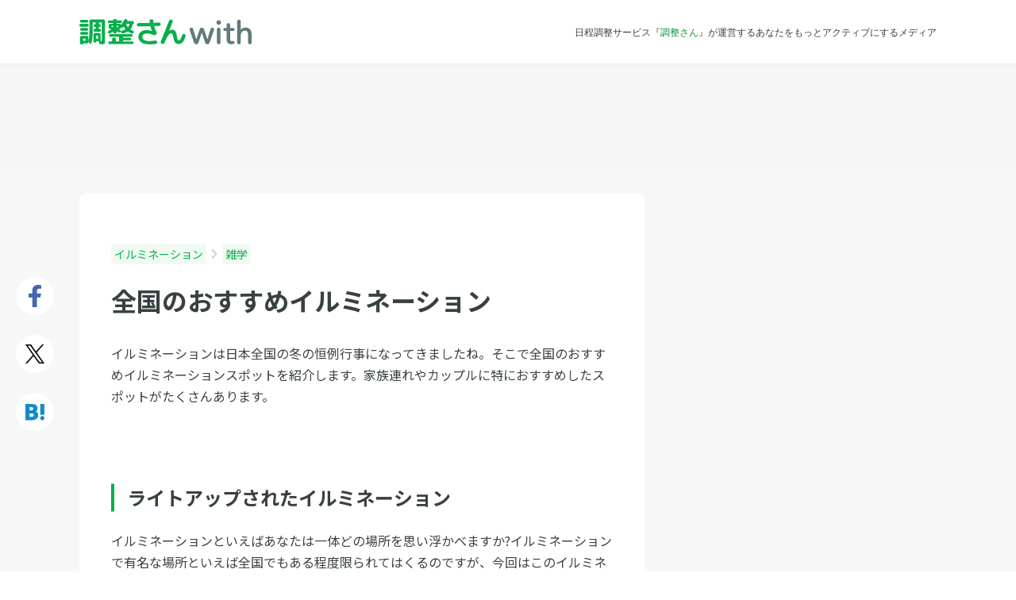

--- FILE ---
content_type: text/html; charset=UTF-8
request_url: https://chouseisan.com/l/post-108786/
body_size: 12018
content:
<!DOCTYPE html>
<html lang="ja">
<head>
	<meta charset="utf-8">
		<title>全国のおすすめイルミネーション   | 調整さん</title>
	<meta name="description" content="イルミネーションは日本全国の冬の恒例行事になってきましたね。そこで全国のおすすめイルミネーションスポットを紹介します。家族連れやカップルに特におすすめしたスポットがたくさんあります。…">
	<meta name="keywords" content="イルミネーション,雑学,スケジュール調整,日程調整,出欠管理,出欠表,ツール,メール,無料">

	<meta http-equiv="X-UA-Compatible" content="IE=edge,chrome=1">
	<meta name="viewport" content="width=device-width, initial-scale=1.0,user-scalable=no">

	<link rel="preconnect" href="https://fonts.googleapis.com">
	<link rel="preconnect" href="https://fonts.gstatic.com" crossorigin>
	<link href="https://fonts.googleapis.com/css2?family=Noto+Sans+JP:wght@400;500;700&display=swap" rel="stylesheet">

	<!--	OGP-->
			<meta property="og:title" content="全国のおすすめイルミネーション   | 調整さん">
			<meta property="og:description" content="イルミネーションは日本全国の冬の恒例行事になってきましたね。そこで全国のおすすめイルミネーションスポットを紹介します。家族連れやカップルに特におすすめしたスポットがたくさんあります。…">
			<meta property="og:site_name" content="調整さんwith - 日程調整サービスの『調整さん』が運営する新しいメディア">
			<meta property="og:type" content="article">
			<meta property="og:url" content="https://chouseisan.com/l/post-108786/">
			<meta property="og:app_id" content="468689003281672">
	
	<!-- Twitter Card -->
	<meta name="twitter:card" content="summary">
	<meta name="twitter:site" content="@chouseisan">

	<link rel="alternate" type="application/rss+xml" title="調整さん RSS Feed" href="https://chouseisan.com/l/feed/">
	<link rel="pingback" href="https://chouseisan.com/l/xmlrpc.php">

	<link rel="stylesheet" href="//maxcdn.bootstrapcdn.com/font-awesome/4.2.0/css/font-awesome.min.css">
	<link rel="stylesheet" href="https://with-asset.chouseisan.com/l/wp-content/themes/chouseisan/css/jquery/jquery-ui.css" media="all">

	<link rel="stylesheet" href="https://with-asset.chouseisan.com/l/wp-content/themes/chouseisan/css/webfont/style.css?1765343026" media="all">

			<link rel="stylesheet" href="https://with-asset.chouseisan.com/l/wp-content/themes/chouseisan/css/pc.css?1765343026" media="all">

	
	

	<!--[if lt IE 9]>
	<script src="https://with-asset.chouseisan.com/l/wp-content/themes/chouseisan/js/html5shiv.js" charst="UTF-8"></script>
	<script src="https://with-asset.chouseisan.com/l/wp-content/themes/chouseisan/js/css3-mediaqueries.js" charset="UTF-8"></script>
	<![endif]-->

	<script src="//ajax.googleapis.com/ajax/libs/jquery/1.11.1/jquery.min.js"></script>
	<script src="//ajax.googleapis.com/ajax/libs/jqueryui/1.10.4/jquery-ui.min.js"></script>
	<script src="//ajax.googleapis.com/ajax/libs/jqueryui/1.10.4/i18n/jquery-ui-i18n.min.js"></script>

			<!-- Google Tag Manager -->
		<script>(function(w,d,s,l,i){w[l]=w[l]||[];w[l].push({'gtm.start':
					new Date().getTime(),event:'gtm.js'});var f=d.getElementsByTagName(s)[0],
				j=d.createElement(s),dl=l!='dataLayer'?'&l='+l:'';j.async=true;j.src=
				'https://www.googletagmanager.com/gtm.js?id='+i+dl;f.parentNode.insertBefore(j,f);
			})(window,document,'script','dataLayer','GTM-WFR4ZK2');</script>
		<!-- End Google Tag Manager -->
				<script>
			(function (i, s, o, g, r, a, m) {
				i['GoogleAnalyticsObject'] = r;
				i[r] = i[r] || function () {
					(i[r].q = i[r].q || []).push(arguments)
				}, i[r].l = 1 * new Date();
				a = s.createElement(o),
					m = s.getElementsByTagName(o)[0];
				a.async = 1;
				a.src = g;
				m.parentNode.insertBefore(a, m)
			})(window, document, 'script', '//www.google-analytics.com/analytics.js', 'ga');
			ga('create', 'UA-799005-6', 'auto');

			// Optimizely Universal Analytics Integration
			window.optimizely = window.optimizely || [];
			window.optimizely.push("activateUniversalAnalytics");

			ga('send', 'pageview', {"dimension2": "イルミネーション", "dimension3": "雑学"});
		</script>
	    		<script src="https://www.googleoptimize.com/optimize.js?id=GTM-58TRRWW"></script>
	
	<meta name='robots' content='max-image-preview:large' />
	<style>img:is([sizes="auto" i], [sizes^="auto," i]) { contain-intrinsic-size: 3000px 1500px }</style>
	<script type="text/javascript" id="wpp-js" src="https://with-asset.chouseisan.com/l/wp-content/plugins/wordpress-popular-posts/assets/js/wpp.min.js?ver=7.3.6" data-sampling="0" data-sampling-rate="100" data-api-url="https://chouseisan.com/l/wp-json/wordpress-popular-posts" data-post-id="108786" data-token="99030abfad" data-lang="0" data-debug="0"></script>
<script type="text/javascript">
/* <![CDATA[ */
window._wpemojiSettings = {"baseUrl":"https:\/\/s.w.org\/images\/core\/emoji\/16.0.1\/72x72\/","ext":".png","svgUrl":"https:\/\/s.w.org\/images\/core\/emoji\/16.0.1\/svg\/","svgExt":".svg","source":{"concatemoji":"https:\/\/with-asset.chouseisan.com\/l\/wp-includes\/js\/wp-emoji-release.min.js?ver=6.8.3"}};
/*! This file is auto-generated */
!function(s,n){var o,i,e;function c(e){try{var t={supportTests:e,timestamp:(new Date).valueOf()};sessionStorage.setItem(o,JSON.stringify(t))}catch(e){}}function p(e,t,n){e.clearRect(0,0,e.canvas.width,e.canvas.height),e.fillText(t,0,0);var t=new Uint32Array(e.getImageData(0,0,e.canvas.width,e.canvas.height).data),a=(e.clearRect(0,0,e.canvas.width,e.canvas.height),e.fillText(n,0,0),new Uint32Array(e.getImageData(0,0,e.canvas.width,e.canvas.height).data));return t.every(function(e,t){return e===a[t]})}function u(e,t){e.clearRect(0,0,e.canvas.width,e.canvas.height),e.fillText(t,0,0);for(var n=e.getImageData(16,16,1,1),a=0;a<n.data.length;a++)if(0!==n.data[a])return!1;return!0}function f(e,t,n,a){switch(t){case"flag":return n(e,"\ud83c\udff3\ufe0f\u200d\u26a7\ufe0f","\ud83c\udff3\ufe0f\u200b\u26a7\ufe0f")?!1:!n(e,"\ud83c\udde8\ud83c\uddf6","\ud83c\udde8\u200b\ud83c\uddf6")&&!n(e,"\ud83c\udff4\udb40\udc67\udb40\udc62\udb40\udc65\udb40\udc6e\udb40\udc67\udb40\udc7f","\ud83c\udff4\u200b\udb40\udc67\u200b\udb40\udc62\u200b\udb40\udc65\u200b\udb40\udc6e\u200b\udb40\udc67\u200b\udb40\udc7f");case"emoji":return!a(e,"\ud83e\udedf")}return!1}function g(e,t,n,a){var r="undefined"!=typeof WorkerGlobalScope&&self instanceof WorkerGlobalScope?new OffscreenCanvas(300,150):s.createElement("canvas"),o=r.getContext("2d",{willReadFrequently:!0}),i=(o.textBaseline="top",o.font="600 32px Arial",{});return e.forEach(function(e){i[e]=t(o,e,n,a)}),i}function t(e){var t=s.createElement("script");t.src=e,t.defer=!0,s.head.appendChild(t)}"undefined"!=typeof Promise&&(o="wpEmojiSettingsSupports",i=["flag","emoji"],n.supports={everything:!0,everythingExceptFlag:!0},e=new Promise(function(e){s.addEventListener("DOMContentLoaded",e,{once:!0})}),new Promise(function(t){var n=function(){try{var e=JSON.parse(sessionStorage.getItem(o));if("object"==typeof e&&"number"==typeof e.timestamp&&(new Date).valueOf()<e.timestamp+604800&&"object"==typeof e.supportTests)return e.supportTests}catch(e){}return null}();if(!n){if("undefined"!=typeof Worker&&"undefined"!=typeof OffscreenCanvas&&"undefined"!=typeof URL&&URL.createObjectURL&&"undefined"!=typeof Blob)try{var e="postMessage("+g.toString()+"("+[JSON.stringify(i),f.toString(),p.toString(),u.toString()].join(",")+"));",a=new Blob([e],{type:"text/javascript"}),r=new Worker(URL.createObjectURL(a),{name:"wpTestEmojiSupports"});return void(r.onmessage=function(e){c(n=e.data),r.terminate(),t(n)})}catch(e){}c(n=g(i,f,p,u))}t(n)}).then(function(e){for(var t in e)n.supports[t]=e[t],n.supports.everything=n.supports.everything&&n.supports[t],"flag"!==t&&(n.supports.everythingExceptFlag=n.supports.everythingExceptFlag&&n.supports[t]);n.supports.everythingExceptFlag=n.supports.everythingExceptFlag&&!n.supports.flag,n.DOMReady=!1,n.readyCallback=function(){n.DOMReady=!0}}).then(function(){return e}).then(function(){var e;n.supports.everything||(n.readyCallback(),(e=n.source||{}).concatemoji?t(e.concatemoji):e.wpemoji&&e.twemoji&&(t(e.twemoji),t(e.wpemoji)))}))}((window,document),window._wpemojiSettings);
/* ]]> */
</script>
<style id='wp-emoji-styles-inline-css' type='text/css'>

	img.wp-smiley, img.emoji {
		display: inline !important;
		border: none !important;
		box-shadow: none !important;
		height: 1em !important;
		width: 1em !important;
		margin: 0 0.07em !important;
		vertical-align: -0.1em !important;
		background: none !important;
		padding: 0 !important;
	}
</style>
<link rel='stylesheet' id='wp-block-library-css' href='https://with-asset.chouseisan.com/l/wp-includes/css/dist/block-library/style.min.css?ver=6.8.3' type='text/css' media='all' />
<style id='classic-theme-styles-inline-css' type='text/css'>
/*! This file is auto-generated */
.wp-block-button__link{color:#fff;background-color:#32373c;border-radius:9999px;box-shadow:none;text-decoration:none;padding:calc(.667em + 2px) calc(1.333em + 2px);font-size:1.125em}.wp-block-file__button{background:#32373c;color:#fff;text-decoration:none}
</style>
<style id='global-styles-inline-css' type='text/css'>
:root{--wp--preset--aspect-ratio--square: 1;--wp--preset--aspect-ratio--4-3: 4/3;--wp--preset--aspect-ratio--3-4: 3/4;--wp--preset--aspect-ratio--3-2: 3/2;--wp--preset--aspect-ratio--2-3: 2/3;--wp--preset--aspect-ratio--16-9: 16/9;--wp--preset--aspect-ratio--9-16: 9/16;--wp--preset--color--black: #000000;--wp--preset--color--cyan-bluish-gray: #abb8c3;--wp--preset--color--white: #ffffff;--wp--preset--color--pale-pink: #f78da7;--wp--preset--color--vivid-red: #cf2e2e;--wp--preset--color--luminous-vivid-orange: #ff6900;--wp--preset--color--luminous-vivid-amber: #fcb900;--wp--preset--color--light-green-cyan: #7bdcb5;--wp--preset--color--vivid-green-cyan: #00d084;--wp--preset--color--pale-cyan-blue: #8ed1fc;--wp--preset--color--vivid-cyan-blue: #0693e3;--wp--preset--color--vivid-purple: #9b51e0;--wp--preset--gradient--vivid-cyan-blue-to-vivid-purple: linear-gradient(135deg,rgba(6,147,227,1) 0%,rgb(155,81,224) 100%);--wp--preset--gradient--light-green-cyan-to-vivid-green-cyan: linear-gradient(135deg,rgb(122,220,180) 0%,rgb(0,208,130) 100%);--wp--preset--gradient--luminous-vivid-amber-to-luminous-vivid-orange: linear-gradient(135deg,rgba(252,185,0,1) 0%,rgba(255,105,0,1) 100%);--wp--preset--gradient--luminous-vivid-orange-to-vivid-red: linear-gradient(135deg,rgba(255,105,0,1) 0%,rgb(207,46,46) 100%);--wp--preset--gradient--very-light-gray-to-cyan-bluish-gray: linear-gradient(135deg,rgb(238,238,238) 0%,rgb(169,184,195) 100%);--wp--preset--gradient--cool-to-warm-spectrum: linear-gradient(135deg,rgb(74,234,220) 0%,rgb(151,120,209) 20%,rgb(207,42,186) 40%,rgb(238,44,130) 60%,rgb(251,105,98) 80%,rgb(254,248,76) 100%);--wp--preset--gradient--blush-light-purple: linear-gradient(135deg,rgb(255,206,236) 0%,rgb(152,150,240) 100%);--wp--preset--gradient--blush-bordeaux: linear-gradient(135deg,rgb(254,205,165) 0%,rgb(254,45,45) 50%,rgb(107,0,62) 100%);--wp--preset--gradient--luminous-dusk: linear-gradient(135deg,rgb(255,203,112) 0%,rgb(199,81,192) 50%,rgb(65,88,208) 100%);--wp--preset--gradient--pale-ocean: linear-gradient(135deg,rgb(255,245,203) 0%,rgb(182,227,212) 50%,rgb(51,167,181) 100%);--wp--preset--gradient--electric-grass: linear-gradient(135deg,rgb(202,248,128) 0%,rgb(113,206,126) 100%);--wp--preset--gradient--midnight: linear-gradient(135deg,rgb(2,3,129) 0%,rgb(40,116,252) 100%);--wp--preset--font-size--small: 13px;--wp--preset--font-size--medium: 20px;--wp--preset--font-size--large: 36px;--wp--preset--font-size--x-large: 42px;--wp--preset--spacing--20: 0.44rem;--wp--preset--spacing--30: 0.67rem;--wp--preset--spacing--40: 1rem;--wp--preset--spacing--50: 1.5rem;--wp--preset--spacing--60: 2.25rem;--wp--preset--spacing--70: 3.38rem;--wp--preset--spacing--80: 5.06rem;--wp--preset--shadow--natural: 6px 6px 9px rgba(0, 0, 0, 0.2);--wp--preset--shadow--deep: 12px 12px 50px rgba(0, 0, 0, 0.4);--wp--preset--shadow--sharp: 6px 6px 0px rgba(0, 0, 0, 0.2);--wp--preset--shadow--outlined: 6px 6px 0px -3px rgba(255, 255, 255, 1), 6px 6px rgba(0, 0, 0, 1);--wp--preset--shadow--crisp: 6px 6px 0px rgba(0, 0, 0, 1);}:where(.is-layout-flex){gap: 0.5em;}:where(.is-layout-grid){gap: 0.5em;}body .is-layout-flex{display: flex;}.is-layout-flex{flex-wrap: wrap;align-items: center;}.is-layout-flex > :is(*, div){margin: 0;}body .is-layout-grid{display: grid;}.is-layout-grid > :is(*, div){margin: 0;}:where(.wp-block-columns.is-layout-flex){gap: 2em;}:where(.wp-block-columns.is-layout-grid){gap: 2em;}:where(.wp-block-post-template.is-layout-flex){gap: 1.25em;}:where(.wp-block-post-template.is-layout-grid){gap: 1.25em;}.has-black-color{color: var(--wp--preset--color--black) !important;}.has-cyan-bluish-gray-color{color: var(--wp--preset--color--cyan-bluish-gray) !important;}.has-white-color{color: var(--wp--preset--color--white) !important;}.has-pale-pink-color{color: var(--wp--preset--color--pale-pink) !important;}.has-vivid-red-color{color: var(--wp--preset--color--vivid-red) !important;}.has-luminous-vivid-orange-color{color: var(--wp--preset--color--luminous-vivid-orange) !important;}.has-luminous-vivid-amber-color{color: var(--wp--preset--color--luminous-vivid-amber) !important;}.has-light-green-cyan-color{color: var(--wp--preset--color--light-green-cyan) !important;}.has-vivid-green-cyan-color{color: var(--wp--preset--color--vivid-green-cyan) !important;}.has-pale-cyan-blue-color{color: var(--wp--preset--color--pale-cyan-blue) !important;}.has-vivid-cyan-blue-color{color: var(--wp--preset--color--vivid-cyan-blue) !important;}.has-vivid-purple-color{color: var(--wp--preset--color--vivid-purple) !important;}.has-black-background-color{background-color: var(--wp--preset--color--black) !important;}.has-cyan-bluish-gray-background-color{background-color: var(--wp--preset--color--cyan-bluish-gray) !important;}.has-white-background-color{background-color: var(--wp--preset--color--white) !important;}.has-pale-pink-background-color{background-color: var(--wp--preset--color--pale-pink) !important;}.has-vivid-red-background-color{background-color: var(--wp--preset--color--vivid-red) !important;}.has-luminous-vivid-orange-background-color{background-color: var(--wp--preset--color--luminous-vivid-orange) !important;}.has-luminous-vivid-amber-background-color{background-color: var(--wp--preset--color--luminous-vivid-amber) !important;}.has-light-green-cyan-background-color{background-color: var(--wp--preset--color--light-green-cyan) !important;}.has-vivid-green-cyan-background-color{background-color: var(--wp--preset--color--vivid-green-cyan) !important;}.has-pale-cyan-blue-background-color{background-color: var(--wp--preset--color--pale-cyan-blue) !important;}.has-vivid-cyan-blue-background-color{background-color: var(--wp--preset--color--vivid-cyan-blue) !important;}.has-vivid-purple-background-color{background-color: var(--wp--preset--color--vivid-purple) !important;}.has-black-border-color{border-color: var(--wp--preset--color--black) !important;}.has-cyan-bluish-gray-border-color{border-color: var(--wp--preset--color--cyan-bluish-gray) !important;}.has-white-border-color{border-color: var(--wp--preset--color--white) !important;}.has-pale-pink-border-color{border-color: var(--wp--preset--color--pale-pink) !important;}.has-vivid-red-border-color{border-color: var(--wp--preset--color--vivid-red) !important;}.has-luminous-vivid-orange-border-color{border-color: var(--wp--preset--color--luminous-vivid-orange) !important;}.has-luminous-vivid-amber-border-color{border-color: var(--wp--preset--color--luminous-vivid-amber) !important;}.has-light-green-cyan-border-color{border-color: var(--wp--preset--color--light-green-cyan) !important;}.has-vivid-green-cyan-border-color{border-color: var(--wp--preset--color--vivid-green-cyan) !important;}.has-pale-cyan-blue-border-color{border-color: var(--wp--preset--color--pale-cyan-blue) !important;}.has-vivid-cyan-blue-border-color{border-color: var(--wp--preset--color--vivid-cyan-blue) !important;}.has-vivid-purple-border-color{border-color: var(--wp--preset--color--vivid-purple) !important;}.has-vivid-cyan-blue-to-vivid-purple-gradient-background{background: var(--wp--preset--gradient--vivid-cyan-blue-to-vivid-purple) !important;}.has-light-green-cyan-to-vivid-green-cyan-gradient-background{background: var(--wp--preset--gradient--light-green-cyan-to-vivid-green-cyan) !important;}.has-luminous-vivid-amber-to-luminous-vivid-orange-gradient-background{background: var(--wp--preset--gradient--luminous-vivid-amber-to-luminous-vivid-orange) !important;}.has-luminous-vivid-orange-to-vivid-red-gradient-background{background: var(--wp--preset--gradient--luminous-vivid-orange-to-vivid-red) !important;}.has-very-light-gray-to-cyan-bluish-gray-gradient-background{background: var(--wp--preset--gradient--very-light-gray-to-cyan-bluish-gray) !important;}.has-cool-to-warm-spectrum-gradient-background{background: var(--wp--preset--gradient--cool-to-warm-spectrum) !important;}.has-blush-light-purple-gradient-background{background: var(--wp--preset--gradient--blush-light-purple) !important;}.has-blush-bordeaux-gradient-background{background: var(--wp--preset--gradient--blush-bordeaux) !important;}.has-luminous-dusk-gradient-background{background: var(--wp--preset--gradient--luminous-dusk) !important;}.has-pale-ocean-gradient-background{background: var(--wp--preset--gradient--pale-ocean) !important;}.has-electric-grass-gradient-background{background: var(--wp--preset--gradient--electric-grass) !important;}.has-midnight-gradient-background{background: var(--wp--preset--gradient--midnight) !important;}.has-small-font-size{font-size: var(--wp--preset--font-size--small) !important;}.has-medium-font-size{font-size: var(--wp--preset--font-size--medium) !important;}.has-large-font-size{font-size: var(--wp--preset--font-size--large) !important;}.has-x-large-font-size{font-size: var(--wp--preset--font-size--x-large) !important;}
:where(.wp-block-post-template.is-layout-flex){gap: 1.25em;}:where(.wp-block-post-template.is-layout-grid){gap: 1.25em;}
:where(.wp-block-columns.is-layout-flex){gap: 2em;}:where(.wp-block-columns.is-layout-grid){gap: 2em;}
:root :where(.wp-block-pullquote){font-size: 1.5em;line-height: 1.6;}
</style>
<link rel='stylesheet' id='toc-screen-css' href='https://with-asset.chouseisan.com/l/wp-content/plugins/table-of-contents-plus/screen.min.css?ver=2411.1' type='text/css' media='all' />
<link rel='stylesheet' id='wordpress-popular-posts-css-css' href='https://with-asset.chouseisan.com/l/wp-content/plugins/wordpress-popular-posts/assets/css/wpp.css?ver=7.3.6' type='text/css' media='all' />
<script type="text/javascript" src="https://with-asset.chouseisan.com/l/wp-includes/js/jquery/jquery.min.js?ver=3.7.1" id="jquery-core-js"></script>
<script type="text/javascript" src="https://with-asset.chouseisan.com/l/wp-includes/js/jquery/jquery-migrate.min.js?ver=3.4.1" id="jquery-migrate-js"></script>
<link rel="https://api.w.org/" href="https://chouseisan.com/l/wp-json/" /><link rel="alternate" title="JSON" type="application/json" href="https://chouseisan.com/l/wp-json/wp/v2/posts/108786" /><link rel="canonical" href="https://chouseisan.com/l/post-108786/" />
<link rel='shortlink' href='https://chouseisan.com/l/?p=108786' />
<link rel="alternate" title="oEmbed (JSON)" type="application/json+oembed" href="https://chouseisan.com/l/wp-json/oembed/1.0/embed?url=https%3A%2F%2Fchouseisan.com%2Fl%2Fpost-108786%2F" />
<link rel="alternate" title="oEmbed (XML)" type="text/xml+oembed" href="https://chouseisan.com/l/wp-json/oembed/1.0/embed?url=https%3A%2F%2Fchouseisan.com%2Fl%2Fpost-108786%2F&#038;format=xml" />
                <script>
                    var ajaxUrl = 'https://chouseisan.com/l/wp-admin/admin-ajax.php';
                </script>
                    <style id="wpp-loading-animation-styles">@-webkit-keyframes bgslide{from{background-position-x:0}to{background-position-x:-200%}}@keyframes bgslide{from{background-position-x:0}to{background-position-x:-200%}}.wpp-widget-block-placeholder,.wpp-shortcode-placeholder{margin:0 auto;width:60px;height:3px;background:#dd3737;background:linear-gradient(90deg,#dd3737 0%,#571313 10%,#dd3737 100%);background-size:200% auto;border-radius:3px;-webkit-animation:bgslide 1s infinite linear;animation:bgslide 1s infinite linear}</style>
            
		<script async src="https://securepubads.g.doubleclick.net/tag/js/gpt.js"></script>
			<!-- 自社GAMの広告タグここから -->
		<script>
			window.googletag = window.googletag || {cmd: []};
			googletag.cmd.push(function() {
								googletag.defineSlot('/21829358357/p_chouseisanwith_728x90_headerchokka', [[728,90],[970,90]], 'div-gpt-ad-1602659802175-0').addService(googletag.pubads());
				googletag.defineSlot('/21829358357/p_chouseisanwith_300x250_sidebarjoubu', [[300,250],[336,280]], 'div-gpt-ad-1602659993526-0').addService(googletag.pubads());
				googletag.defineSlot('/21829358357/p_chouseisanwith_970x250_saikabu', [[970,250],[970,90]], 'div-gpt-ad-1602659727708-0').addService(googletag.pubads());
				googletag.defineSlot('/21829358357/p_chouseisanwith_300x250_honbunshita-hidari', [[300,250],[336,280]], 'div-gpt-ad-1602660146165-0').addService(googletag.pubads());
				googletag.defineSlot('/21829358357/p_chouseisanwith_300x250_honbunshita-migi', [[300,250],[336,280]], 'div-gpt-ad-1602660076839-0').addService(googletag.pubads());
				googletag.defineSlot('/21829358357/p_chouseisanwith_300x250_sidebarmiddle', [[300,250],[336,280]], 'div-gpt-ad-1602659912212-0').addService(googletag.pubads());
								googletag.pubads().enableSingleRequest();
				googletag.enableServices();
			});
		</script>
		<!-- 自社GAMの広告タグここまで -->
	
	<!-- Geniee Wrapper Head Tag ここから -->
	<script>
		window.gnshbrequest = window.gnshbrequest || {cmd:[]};
		window.gnshbrequest.cmd.push(function(){
			window.gnshbrequest.registerPassback("1331854");
			window.gnshbrequest.registerPassback("1498823");
			window.gnshbrequest.registerPassback("1502648");
			window.gnshbrequest.registerPassback("1573433");
			window.gnshbrequest.registerPassback("1575453");
			window.gnshbrequest.forceInternalRequest();
		});
	</script>
	<script async src="https://cpt.geniee.jp/hb/v1/117399/141/wrapper.min.js"></script>
	<!-- Geniee Wrapper Head Tag ここまで -->
    <!-- アイモバイル系タグここから -->
<!--	<script async src="https://securepubads.g.doubleclick.net/tag/js/gpt.js"></script>-->
	<script>
		window.googletag = window.googletag || {cmd: []};
		googletag.cmd.push(function() {
			googletag.defineSlot('/9176203/1656907', [[336, 280], 'fluid', [300, 250]], 'div-gpt-ad-1563959976423-0')
				.defineSizeMapping(googletag.sizeMapping()
					.addSize([360, 0], [[336, 280],'fluid'])
					.addSize([320, 0], [[300, 250],'fluid'])
					.build())
				.addService(googletag.pubads());
			googletag.defineSlot('/9176203/1656908', ['fluid', [320, 100]], 'div-gpt-ad-1563960956456-0').addService(googletag.pubads());
			googletag.defineSlot('/9176203/1656909', ['fluid', [320, 50]], 'div-gpt-ad-1563960016953-0').addService(googletag.pubads());
			googletag.pubads().enableSingleRequest();
			googletag.enableServices();
		});
	</script>
	<!-- アイモバイル系タグここまで -->

	<script type="text/javascript" src="//js.gsspcln.jp/o/7477/a117399.js" async></script>
	<script type="text/javascript">!function (o) {
			o.gnsmod = o.gnsmod || {}, o.googletag = o.googletag || {}, googletag.cmd = googletag.cmd || [], googletag.cmd.push(function () {
				googletag.pubads().disableInitialLoad()
			}), gnsmod.refresh = function () {
				gnsmod.refreshCalled || (gnsmod.refreshCalled = !0, googletag.cmd.push(function () {
					googletag.pubads().refresh()
				}))
			}, setTimeout(function () {
				gnsmod.refresh("timeout")
			}, 5e3)
		}(window);
	</script>
</head>

<body class="wp-singular post-template-default single single-post postid-108786 single-format-standard wp-theme-chouseisan">
<!-- Google Tag Manager (noscript) -->
<noscript><iframe src="https://www.googletagmanager.com/ns.html?id=GTM-WFR4ZK2"
                  height="0" width="0" style="display:none;visibility:hidden"></iframe></noscript>
<!-- End Google Tag Manager (noscript) -->

<!--Facebook----------------------------------------------------->
<script>
	window.fbAsyncInit = function () {
		FB.init({
			appId: '289463101401424',
			xfbml: true,
			version: 'v2.6'
		});
	};

	(function (d, s, id) {
		var js, fjs = d.getElementsByTagName(s)[0];
		if (d.getElementById(id)) {
			return;
		}
		js = d.createElement(s);
		js.id = id;
		js.src = "//connect.facebook.net/en_US/sdk.js";
		fjs.parentNode.insertBefore(js, fjs);
	}(document, 'script', 'facebook-jssdk'));
</script>

<div id="fb-root"></div>
<script>(function (d, s, id) {
		var js, fjs = d.getElementsByTagName(s)[0];
		if (d.getElementById(id)) return;
		js = d.createElement(s);
		js.id = id;
		js.src = "//connect.facebook.net/ja_JP/sdk.js#xfbml=1&version=v2.6&appId=289463101401424";
		fjs.parentNode.insertBefore(js, fjs);
	}(document, 'script', 'facebook-jssdk'));</script>

<header id="header_pc" class="header header-post illumination post-108786 post type-post status-publish format-standard hentry category-illumination category--illumination">
	<div class="header-inner-div">
		<div class="logo-div">
							<a href="https://chouseisan.com/l" title="調整さんwith">
					<img class="logo-img" src="https://with-asset.chouseisan.com/l/wp-content/themes/chouseisan/images/common/pc_sp/logo/logo_chouseisanwith-2.svg" alt="調整さんwith">
				</a>
					</div>
		<div class="catch-text-div">
										<p>日程調整サービス『<a href="/">調整さん</a>』が運営するあなたをもっとアクティブにするメディア</p>
					</div>
			</div>
</header>

	<script>
		$("body").addClass("illumination");
		$("body").addClass("braun");
	</script>

	<div id="single_pc">
					<div class="post-top-ad-div">
				<!-- /21829358357/p_chouseisanwith_728x90_headerchokka -->
				<div id='div-gpt-ad-1602659802175-0' style='min-width: 728px; min-height: 90px;'>
					<script>
						googletag.cmd.push(function () {
							googletag.display('div-gpt-ad-1602659802175-0');
						});
					</script>
				</div>
			</div>
		
									<main class="main-content-main">

					<div class="main-content-inner clearfix">
						<div class="social-button-container">
							<ul class="social-button-ul clearfix">
								<li class="social-button-li facebook-button-li">
									<a
											class="btn"
											href="http://www.facebook.com/share.php?u=chouseisan.com/l/post-108786/?sns=fb"
											onclick="window.open(this.href, 'FBwindow', 'width=650, height=450, menubar=no, toolbar=no, scrollbars=yes'); return false;"
									>
									</a>
								</li>
								<li class="social-button-li twitter-button-li">
									<a
											class="btn"
											href="http://twitter.com/share?url=chouseisan.com/l/post-108786/?sns=tw&text=全国のおすすめイルミネーション ｜ 調整さん chouseisan.com/l/post-108786/?sns=tw"
											target="_blank">
									</a>
								</li>
								<li class="social-button-li hatebu-button-li">
									<a
											class="btn"
											href="https://b.hatena.ne.jp/entry/panel/?url=https://chouseisan.com/l/post-108786/&btitle=全国のおすすめイルミネーション ｜ 調整さん chouseisan.com/l/post-108786/"
											target="_blank">
									</a>
								</li>
							</ul>
						</div>

						<section class="post-content-section">

							<ul class="post-breadcrumb-ul clearfix">
																	<li>
										<a href="https://chouseisan.com/l/category/illumination/" itemprop="url">
											イルミネーション										</a>
									</li>
									<img class="icon"
									     src="https://with-asset.chouseisan.com/l/wp-content/themes/chouseisan/images/common/angle_right.svg">
																	<li>
										<a href="https://chouseisan.com/l/category/illumination/%e9%9b%91%e5%ad%a6-illumination/" itemprop="url">
											雑学										</a>
									</li>
									<img class="icon"
									     src="https://with-asset.chouseisan.com/l/wp-content/themes/chouseisan/images/common/angle_right.svg">
															</ul>

							<div class="post-meta-div">
								<div class="content-inner-div">
																		<h1 class="post-title-h1">
										全国のおすすめイルミネーション									</h1>
								</div>
							</div>

							<div class="post-div">
								
																	<div class="post-excerpt-div">
										<p>イルミネーションは日本全国の冬の恒例行事になってきましたね。そこで全国のおすすめイルミネーションスポットを紹介します。家族連れやカップルに特におすすめしたスポットがたくさんあります。</p>
									</div>
								
								<div class="post-thumbnail-div">
																										</div>

								<div class="post-content-div">
									<h2>ライトアップされたイルミネーション</h2>
<p>イルミネーションといえばあなたは一体どの場所を思い浮かべますか?イルミネーションで有名な場所といえば全国でもある程度限られてはくるのですが、今回はこのイルミネーションスポットの中でも最も美しいところをあなたにおすすめしていきたいと思います。美しいライトアップを見にぜひ足を運んで見て下さいね。</p>
<h2>全国ナンバーワン!「神戸ルミナリエ」</h2>
<p>全国でもルミナリエといえばやはりここではないでしょうか。「神戸ルミナリエ」は全国でも圧倒的な人気を誇るルミナリエです。阪神淡路大震災の追悼を込めてとり行われてこのルミナリエの美しさには全国からのリピータが続出するほど感動的な光景が広がります。せっかくのクリスマスですからこの神戸ルミナリエで恋人と楽しい時間を過ごしてみてはいかがでしょうか。</p>
<h2>街中が光る「ランドマークタワー」</h2>
<p>ルミナリエスポットとして人気の高い横浜の「ランドマークタワー」は一見するとそのタワーだけが光っているような印象をあたえますが、そうではありません。このスポットのイルミネーションのすごいところは、タワーだけでなくその周囲のレストランやホテル、街路樹などこのランドマークタワーを中心とした全てのスポットに光が与えられているところです。全国でも相当大掛かりなルミナリエスポットということができるでしょう。</p>
<p><iframe title="カップルにオススメのウォーターイルミネーション" width="500" height="281" src="https://www.youtube.com/embed/6oqawzOlwBE?feature=oembed" frameborder="0" allow="accelerometer; autoplay; clipboard-write; encrypted-media; gyroscope; picture-in-picture; web-share" referrerpolicy="strict-origin-when-cross-origin" allowfullscreen></iframe></p>

																										</div>

								<div class="post-content-div tag-post-div">
									
																	</div>

																	<div class="pc-article-middle-ad-div clearfix">
										<div id="post_pc_center_middle_left_ad_div" class="left-ad-div">
											<!-- /21829358357/p_chouseisanwith_300x250_honbunshita-hidari -->
											<div id='div-gpt-ad-1602660146165-0'
											     style='min-width: 300px; min-height: 250px; max-width: 300px; max-height: 250px;'>
												<script>
													googletag.cmd.push(function () {
														googletag.display('div-gpt-ad-1602660146165-0');
													});
												</script>
											</div>
										</div>
										<div id="post_pc_center_middle_right_ad_div" class="right-ad-div">
											<!-- /21829358357/p_chouseisanwith_300x250_honbunshita-migi -->
											<div id='div-gpt-ad-1602660076839-0'
											     style='min-width: 300px; min-height: 250px; max-width: 300px; max-height: 250px;'>
												<script>
													googletag.cmd.push(function () {
														googletag.display('div-gpt-ad-1602660076839-0');
													});
												</script>
											</div>
										</div>
									</div>
								
																		<div class="relation-post-div">
		<div class="section-title-div">
			<h2>この記事を読んだ方はこんな記事も読んでいます</h2>
		</div>
		<ul class="relation-post-ul clearfix">
							<a href="https://chouseisan.com/l/post-57202/" title="クリスマス気分を味わいたい人必見！〜イルミネーションが見れる相模湖周辺のスポット〜" class="relation-post-wrap">
					<li class="relation-post-li clearfix">
						<div class="post-thumb-div">
															<img src="https://with-asset.chouseisan.com/l/wp-content/themes/chouseisan/images/no-img-ver2.png"
								     alt="no image" title="no image" width="100" height="100">
													</div>

						<div class="relation-post-category-contents">
							<h5 class="sub-article-title-h5">
								クリスマス気分を味わいたい人必見！〜イルミネーションが見れる相模湖周辺のスポット〜							</h5>
							<ul class="relation-post-category-ul clearfix">
																	<li class="relation-post-category-li">
										<div class="relation-post-category-label">
																		<span>
																			イルミネーション																		</span>
										</div>
									</li>
																	<li class="relation-post-category-li">
										<div class="relation-post-category-label">
																		<span>
																			関東																		</span>
										</div>
									</li>
															</ul>
						</div>
					</li>
				</a>
							<a href="https://chouseisan.com/l/post-101022/" title="イルミネーションの起源について学ぼう" class="relation-post-wrap">
					<li class="relation-post-li clearfix">
						<div class="post-thumb-div">
															<img src="https://with-asset.chouseisan.com/l/wp-content/themes/chouseisan/images/no-img-ver2.png"
								     alt="no image" title="no image" width="100" height="100">
													</div>

						<div class="relation-post-category-contents">
							<h5 class="sub-article-title-h5">
								イルミネーションの起源について学ぼう							</h5>
							<ul class="relation-post-category-ul clearfix">
																	<li class="relation-post-category-li">
										<div class="relation-post-category-label">
																		<span>
																			イルミネーション																		</span>
										</div>
									</li>
																	<li class="relation-post-category-li">
										<div class="relation-post-category-label">
																		<span>
																			雑学																		</span>
										</div>
									</li>
															</ul>
						</div>
					</li>
				</a>
							<a href="https://chouseisan.com/l/post-100032/" title="知る人ぞ知る！山梨県のイルミネーションスポット" class="relation-post-wrap">
					<li class="relation-post-li clearfix">
						<div class="post-thumb-div">
															<img src="https://with-asset.chouseisan.com/l/wp-content/themes/chouseisan/images/no-img-ver2.png"
								     alt="no image" title="no image" width="100" height="100">
													</div>

						<div class="relation-post-category-contents">
							<h5 class="sub-article-title-h5">
								知る人ぞ知る！山梨県のイルミネーションスポット							</h5>
							<ul class="relation-post-category-ul clearfix">
																	<li class="relation-post-category-li">
										<div class="relation-post-category-label">
																		<span>
																			イルミネーション																		</span>
										</div>
									</li>
																	<li class="relation-post-category-li">
										<div class="relation-post-category-label">
																		<span>
																			信越																		</span>
										</div>
									</li>
															</ul>
						</div>
					</li>
				</a>
							<a href="https://chouseisan.com/l/post-2473/" title="イルミネーションが綺麗な山口のスポット厳選３選" class="relation-post-wrap">
					<li class="relation-post-li clearfix">
						<div class="post-thumb-div">
															<img src="https://with-asset.chouseisan.com/l/wp-content/themes/chouseisan/images/no-img-ver2.png"
								     alt="no image" title="no image" width="100" height="100">
													</div>

						<div class="relation-post-category-contents">
							<h5 class="sub-article-title-h5">
								イルミネーションが綺麗な山口のスポット厳選３選							</h5>
							<ul class="relation-post-category-ul clearfix">
																	<li class="relation-post-category-li">
										<div class="relation-post-category-label">
																		<span>
																			イルミネーション																		</span>
										</div>
									</li>
																	<li class="relation-post-category-li">
										<div class="relation-post-category-label">
																		<span>
																			中国																		</span>
										</div>
									</li>
															</ul>
						</div>
					</li>
				</a>
					</ul>
	</div>
																								</div>
						</section>
						
<div id="sidebar_pc" class="right-content-div">

			
<div id="post_pc_header_ad_div" class="right-ad-div">
			<!-- /21829358357/p_chouseisanwith_300x250_sidebarjoubu -->
		<div id='div-gpt-ad-1602659993526-0' style='min-width: 300px; min-height: 250px;'>
			<script>
				googletag.cmd.push(function () {
					googletag.display('div-gpt-ad-1602659993526-0');
				});
			</script>
		</div>
	</div>
			<div id="post_pc_middle_ad_div" class="right-ad-div">
		<!-- /21829358357/p_chouseisanwith_300x250_sidebarmiddle -->
		<div id='div-gpt-ad-1602659912212-0' style='min-width: 300px; min-height: 250px;'>
			<script>
				googletag.cmd.push(function() { googletag.display('div-gpt-ad-1602659912212-0'); });
			</script>
		</div>
	</div>
		<!--おすすめサービス-->
<section class="recommend-service-section clearfix">
	<div class="section-title-div">
		<h2>おすすめサービス</h2>
	</div>
	<ul class="recommend-service-ul">
		<li class="recommend-service-ul__timerex">
			<a href="https://timerex.net/?utm_source=chouseisan_with&utm_medium=referral&utm_content=sidebar_top_banner&utm_campaign=chouseisan_with_sidebar" target="_blank">
				<img src="https://with-asset.chouseisan.com/l/wp-content/themes/chouseisan/images/common/ad_banner/timerex_pr_300_250@2x.png" alt="日程調整自動化サービス「TimeRex（タイムレックス）」">
			</a>
		</li>
					<li>
				<a href="/business?utm_source=chouseisan_with&utm_medium=referral&utm_content=sidebar_banner&utm_campaign=chouseisan_with_sidebar" target="_blank">
					<img src="https://with-asset.chouseisan.com/l/wp-content/themes/chouseisan/images/common/ad_banner/img_common_chouseisan_business_pr_300_120@2x.png" alt="法人向け日程調整サービス「調整さんビジネス」" width="300" height="120">
				</a>
			</li>
			<li class="recommend-service-ul__chouseisan">
				<a href="/?utm_source=chouseisan_with&utm_medium=referral&utm_content=sidebar_banner&utm_campaign=chouseisan_with_sidebar" target="_blank">
					<img src="https://with-asset.chouseisan.com/l/wp-content/themes/chouseisan/images/common/ad_banner/img_common_chouseisan-300x120@2x.png" alt="イベントなどの日程調整ツール『調整さん』">
				</a>
			</li>
			</ul>
</section>
								<div class="side-contents">
	<section class="ranking-section clearfix">
		<div class="title-div">
			<h2>人気記事ランキング</h2>
		</div>
					<div class="section-contents-div">
				<ul>
										
												<li>
							<a href="https://chouseisan.com/l/post-4266/"
							   title="イルミネーション 関西 の穴場！混んでなくておすすめ">
								<div class="post-list-wrap">
									<div class="post-list-left-wrap">
										<div>
																							<img class="logo-img"
												     src="https://with-asset.chouseisan.com/l/wp-content/themes/chouseisan/images/1_ranking_icon.svg">
																					</div>
										<div class="side-thumb">
																							<img src="https://with-asset.chouseisan.com/l/wp-content/themes/chouseisan/images/no-img-ver2.png"
												     alt="no image" title="no image" width="100" height="100">
																					</div>
									</div>
									<div>
										<div class="side-title">イルミネーション 関西 の穴場！混んでなくておすすめ</div>
										<div class="side-category">
																							<div class="category-label">
													イルミネーション												</div>
																							<div class="category-label">
													関西												</div>
																					</div>
									</div>
								</div>
							</a>
						</li>

					
												<li>
							<a href="https://chouseisan.com/l/post-101050/"
							   title="夏でもイルミ！ 関東で夏にイルミネーションが楽しめるスポット">
								<div class="post-list-wrap">
									<div class="post-list-left-wrap">
										<div>
																							<img class="logo-img"
												     src="https://with-asset.chouseisan.com/l/wp-content/themes/chouseisan/images/2_ranking_icon.svg">
																					</div>
										<div class="side-thumb">
																							<img src="https://with-asset.chouseisan.com/l/wp-content/themes/chouseisan/images/no-img-ver2.png"
												     alt="no image" title="no image" width="100" height="100">
																					</div>
									</div>
									<div>
										<div class="side-title">夏でもイルミ！ 関東で夏にイルミネーションが楽しめるスポット</div>
										<div class="side-category">
																							<div class="category-label">
													イルミネーション												</div>
																							<div class="category-label">
													関東												</div>
																					</div>
									</div>
								</div>
							</a>
						</li>

					
												<li>
							<a href="https://chouseisan.com/l/post-10932/"
							   title="イルミネーション 関東 の穴場！混んでなくておすすめ">
								<div class="post-list-wrap">
									<div class="post-list-left-wrap">
										<div>
																							<img class="logo-img"
												     src="https://with-asset.chouseisan.com/l/wp-content/themes/chouseisan/images/3_ranking_icon.svg">
																					</div>
										<div class="side-thumb">
																							<img src="https://with-asset.chouseisan.com/l/wp-content/themes/chouseisan/images/no-img-ver2.png"
												     alt="no image" title="no image" width="100" height="100">
																					</div>
									</div>
									<div>
										<div class="side-title">イルミネーション 関東 の穴場！混んでなくておすすめ</div>
										<div class="side-category">
																							<div class="category-label">
													イルミネーション												</div>
																							<div class="category-label">
													関東												</div>
																					</div>
									</div>
								</div>
							</a>
						</li>

					
												<li>
							<a href="https://chouseisan.com/l/post-100026/"
							   title="イルミネーション文字の作り方を学ぼう">
								<div class="post-list-wrap">
									<div class="post-list-left-wrap">
										<div>
																							<div class="ranking-number-wrap">
													<span class="ranking-number">4</span>
												</div>
																					</div>
										<div class="side-thumb">
																							<img src="https://with-asset.chouseisan.com/l/wp-content/themes/chouseisan/images/no-img-ver2.png"
												     alt="no image" title="no image" width="100" height="100">
																					</div>
									</div>
									<div>
										<div class="side-title">イルミネーション文字の作り方を学ぼう</div>
										<div class="side-category">
																							<div class="category-label">
													イルミネーション												</div>
																							<div class="category-label">
													雑学												</div>
																					</div>
									</div>
								</div>
							</a>
						</li>

					
												<li>
							<a href="https://chouseisan.com/l/post-115672/"
							   title="英語のイルミネーションの使い方">
								<div class="post-list-wrap">
									<div class="post-list-left-wrap">
										<div>
																							<div class="ranking-number-wrap">
													<span class="ranking-number">5</span>
												</div>
																					</div>
										<div class="side-thumb">
																							<img width="1920" height="1280" src="https://with-asset.chouseisan.com/uploads/2018/07/22125039/TFmup26P99sq49Gwbc1xEPrF6QZW9aCQaXGvNpcs.jpeg" class="attachment-thumb100 size-thumb100 wp-post-image" alt="" decoding="async" fetchpriority="high" />																					</div>
									</div>
									<div>
										<div class="side-title">英語のイルミネーションの使い方</div>
										<div class="side-category">
																							<div class="category-label">
													イルミネーション												</div>
																							<div class="category-label">
													雑学												</div>
																					</div>
									</div>
								</div>
							</a>
						</li>

									</ul>
			</div>
			</section>
	</div>

			
	</div>					</div>
				</main>

									<div id="post_pc_bottom_ad_div" class="bottom-ad-div">
						<div class="bottom-ad-inner-div">
							<!-- /21829358357/p_chouseisanwith_970x250_saikabu -->
							<div id='div-gpt-ad-1602659727708-0'>
								<script>
									googletag.cmd.push(function () {
										googletag.display('div-gpt-ad-1602659727708-0');
									});
								</script>
							</div>
						</div>
					</div>
				
										</div>

<footer>
		<div class="footer-bottom-div">
		<div class="footer-inner-div">
			<div class="recruit-logo-div">
				<a href="https://mixtend.com/?utm_source=chouseisanwith&utm_medium=referral&utm_content=footer_logo">
					<img class="logo-img" src="https://with-asset.chouseisan.com/l/wp-content/themes/chouseisan/images/common/pc_sp/logo/logo_mixtend.svg" alt="ミクステンド株式会社">
				</a>
			</div>
			<ul class="footer-link-ul">
				<a class="messenger_launcher" href="https://help.chouseisan.com">
					<li>お問い合わせ</li>
				</a>
				<a href="/about/advertisement">
					<li>広告掲載について</li>
				</a>
				<a href="/">
					<li>調整さんについて</li>
				</a>
			</ul>
		</div>
	</div>
</footer>

<script type="speculationrules">
{"prefetch":[{"source":"document","where":{"and":[{"href_matches":"\/l\/*"},{"not":{"href_matches":["\/l\/wp-*.php","\/l\/wp-admin\/*","\/l\/wp-content\/uploads\/*","\/l\/wp-content\/*","\/l\/wp-content\/plugins\/*","\/l\/wp-content\/themes\/chouseisan\/*","\/l\/*\\?(.+)"]}},{"not":{"selector_matches":"a[rel~=\"nofollow\"]"}},{"not":{"selector_matches":".no-prefetch, .no-prefetch a"}}]},"eagerness":"conservative"}]}
</script>
<script type="text/javascript" id="toc-front-js-extra">
/* <![CDATA[ */
var tocplus = {"visibility_show":"show","visibility_hide":"hide","width":"Auto"};
/* ]]> */
</script>
<script type="text/javascript" src="https://with-asset.chouseisan.com/l/wp-content/plugins/table-of-contents-plus/front.min.js?ver=2411.1" id="toc-front-js"></script>

<script src="https://with-asset.chouseisan.com/l/wp-content/themes/chouseisan/js/script.js"></script>

	<script src="https://with-asset.chouseisan.com/l/wp-content/themes/chouseisan/js/common_pc.js"></script>

<!--[if lte IE 8]>
<script type="text/javascript">
	$('.submit-btn input[type="submit"]').css({"background-image": "none"});
</script>
<![endif]-->
<script>!function (d, s, id) {
		var js, fjs = d.getElementsByTagName(s)[0];
		if (!d.getElementById(id)) {
			js = d.createElement(s);
			js.id = id;
			js.src = "//platform.twitter.com/widgets.js";
			fjs.parentNode.insertBefore(js, fjs);
		}
	}(document, "script", "twitter-wjs");</script>
<script>window.___gcfg = {lang: 'ja'};
	(function () {
		var po = document.createElement('script');
		po.type = 'text/javascript';
		po.async = true;
		po.src = 'https://apis.google.com/js/platform.js';
		var s = document.getElementsByTagName('script')[0];
		s.parentNode.insertBefore(po, s);
	})();</script>
<!-- Facebook -->
<div id="fb-root"></div>
<script>(function (d, s, id) {
		var js, fjs = d.getElementsByTagName(s)[0];
		if (d.getElementById(id)) return;
		js = d.createElement(s);
		js.id = id;
		js.async = true;
		js.src = "//connect.facebook.net/ja_JP/sdk.js#xfbml=1&appId=468689003281672&version=v2.0";
		fjs.parentNode.insertBefore(js, fjs);
	}(document, 'script', 'facebook-jssdk'));</script>

<!-- Liercoタグ -->
<script type="text/javascript" src="//tm.r-ad.ne.jp/125/default.js" charset="utf-8"></script>

<script>
	window.intercomSettings = {
		api_base: "https://api-iam.intercom.io",
		app_id: "l4udhoct",
		custom_launcher_selector:'.messenger_launcher',
		hide_default_launcher: true,
	};
</script>
<script>
	// We pre-filled your app ID in the widget URL: 'https://widget.intercom.io/widget/l4udhoct'
	(function(){var w=window;var ic=w.Intercom;if(typeof ic==="function"){ic('reattach_activator');ic('update',w.intercomSettings);}else{var d=document;var i=function(){i.c(arguments);};i.q=[];i.c=function(args){i.q.push(args);};w.Intercom=i;var l=function(){var s=d.createElement('script');s.type='text/javascript';s.async=true;s.src='https://widget.intercom.io/widget/l4udhoct';var x=d.getElementsByTagName('script')[0];x.parentNode.insertBefore(s,x);};if(document.readyState==='complete'){l();}else if(w.attachEvent){w.attachEvent('onload',l);}else{w.addEventListener('load',l,false);}}})();
</script>
</body>
</html>
<!-- Geniee Wrapper Body Tag 1601645 -->
<div data-cptid="1601645" style="display: block;">
	<script>
		window.gnshbrequest.cmd.push(function() {
			window.gnshbrequest.applyPassback("1601645", "[data-cptid='1601645']");
		});
	</script>
</div>
<!-- /Geniee Wrapper Body Tag 1601645 -->


--- FILE ---
content_type: text/html; charset=utf-8
request_url: https://www.google.com/recaptcha/api2/aframe
body_size: 182
content:
<!DOCTYPE HTML><html><head><meta http-equiv="content-type" content="text/html; charset=UTF-8"></head><body><script nonce="8PsPQumxjgVL-Ruya8Le8w">/** Anti-fraud and anti-abuse applications only. See google.com/recaptcha */ try{var clients={'sodar':'https://pagead2.googlesyndication.com/pagead/sodar?'};window.addEventListener("message",function(a){try{if(a.source===window.parent){var b=JSON.parse(a.data);var c=clients[b['id']];if(c){var d=document.createElement('img');d.src=c+b['params']+'&rc='+(localStorage.getItem("rc::a")?sessionStorage.getItem("rc::b"):"");window.document.body.appendChild(d);sessionStorage.setItem("rc::e",parseInt(sessionStorage.getItem("rc::e")||0)+1);localStorage.setItem("rc::h",'1769911309301');}}}catch(b){}});window.parent.postMessage("_grecaptcha_ready", "*");}catch(b){}</script></body></html>

--- FILE ---
content_type: application/javascript; charset=utf-8
request_url: https://fundingchoicesmessages.google.com/f/AGSKWxXKMUkGtUK5RN7G2xiwjjGo3fCJmbH2z8FWPhElRZznlur-vj9Npbr3SPFdcs5ff-ebFHJ6b0gVRw4-KsbHMP2tV5Wd-QraML0P1Yn8IePq7x6cHpFZZ4RQZTs_TldtwcuNh3vwOB7kHjn04C93rnbRXaoVVm1vGGwsTGrwJMp7CpuzyZ10IAaIOhmI/_/ad_units?/jivoxadplayer./as/gb2?stid=/ad-300x250./adhub.
body_size: -1288
content:
window['eef4605c-80c2-4230-851a-6b579c0a1283'] = true;

--- FILE ---
content_type: text/javascript; charset=utf-8
request_url: https://tm.r-ad.ne.jp/cv?k=&k2=&h=chouseisan.com&s=1&p=%2Fl%2Fpost-108786%2F&r=none&t=%E5%85%A8%E5%9B%BD%E3%81%AE%E3%81%8A%E3%81%99%E3%81%99%E3%82%81%E3%82%A4%E3%83%AB%E3%83%9F%E3%83%8D%E3%83%BC%E3%82%B7%E3%83%A7%E3%83%B3%20%7C%20%E8%AA%BF%E6%95%B4%E3%81%95%E3%82%93&x=1769911246834&u=&y=&j=ld&d=125&c=&ex=&z=&w=0&_r=884
body_size: 77
content:
_RAD9.sync("5KP21i00KA16q001wucP","5KP21i00KA16q001wucP");


--- FILE ---
content_type: image/svg+xml
request_url: https://with-asset.chouseisan.com/l/wp-content/themes/chouseisan/images/common/angle_right.svg
body_size: 398
content:
<svg width="12" height="12" viewBox="0 0 12 12" fill="none" xmlns="http://www.w3.org/2000/svg">
<g id="angle-right">
<path id="Vector" d="M9.44187 6.3187L3.93773 11.8678C3.76151 12.0441 3.47655 12.0441 3.30033 11.8678L2.55795 11.1254C2.38173 10.9492 2.38173 10.6643 2.55795 10.488L7.001 6L2.55795 1.51195C2.38173 1.33573 2.38173 1.05077 2.55795 0.874551L3.30033 0.132167C3.47655 -0.0440556 3.76151 -0.0440556 3.93773 0.132167L9.44187 5.6813C9.61809 5.85752 9.61809 6.14248 9.44187 6.3187Z" fill="#C9D2D8"/>
</g>
</svg>


--- FILE ---
content_type: image/svg+xml
request_url: https://with-asset.chouseisan.com/l/wp-content/themes/chouseisan/images/3_ranking_icon.svg
body_size: 1020
content:
<svg width="18" height="41" viewBox="0 0 18 41" fill="none" xmlns="http://www.w3.org/2000/svg">
<g clip-path="url(#clip0_245_805)">
<path d="M17.9998 6.25C17.9998 6.94031 17.4401 7.5 16.7498 7.5C16.7421 7.5 16.7356 7.49604 16.7278 7.49592L15.1491 16.1803C15.0623 16.6531 14.6498 17 14.1654 17H3.83418C3.35105 17 2.93668 16.6544 2.85043 16.1791L1.27199 7.49688C1.26418 7.49688 1.25762 7.5 1.22168 7.5C0.531367 7.5 -0.0283203 6.94031 -0.0283203 6.25C-0.0283203 5.55969 0.559492 5 1.22168 5C1.88387 5 2.47168 5.55969 2.47168 6.25C2.47168 6.53119 2.36165 6.77781 2.2049 6.98656L5.00584 9.22719C5.50302 9.625 6.24021 9.46294 6.5249 8.89344L8.3249 5.29344C7.97168 5.07313 7.72168 4.69813 7.72168 4.25C7.72168 3.55969 8.30918 3 8.9998 3C9.69043 3 10.2217 3.55969 10.2217 4.25C10.2217 4.69813 9.97284 5.07313 9.61855 5.29375L11.4186 8.89375C11.7033 9.46313 12.4407 9.625 12.9376 9.2275L15.7386 6.98688C15.6092 6.77813 15.4998 6.50313 15.4998 6.25C15.4998 5.55938 16.0592 5 16.7498 5C17.4404 5 17.9998 5.55938 17.9998 6.25Z" fill="#CCA084"/>
</g>
<path d="M12.176 27.136C12.176 27.9253 11.936 28.5547 11.456 29.024C10.9867 29.4933 10.4053 29.8133 9.712 29.984V30.032C10.6187 30.1493 11.312 30.432 11.792 30.88C12.272 31.328 12.512 31.9253 12.512 32.672C12.512 33.3333 12.3467 33.9307 12.016 34.464C11.696 34.9867 11.1947 35.4027 10.512 35.712C9.84 36.0107 8.97067 36.16 7.904 36.16C6.66667 36.16 5.568 35.952 4.608 35.536V33.488C5.09867 33.7333 5.61067 33.92 6.144 34.048C6.67733 34.176 7.17867 34.24 7.648 34.24C8.512 34.24 9.11467 34.0907 9.456 33.792C9.808 33.4933 9.984 33.072 9.984 32.528C9.984 32.2187 9.904 31.952 9.744 31.728C9.584 31.504 9.30133 31.3387 8.896 31.232C8.50133 31.1147 7.94667 31.056 7.232 31.056H6.368V29.2H7.248C7.952 29.2 8.48533 29.136 8.848 29.008C9.22133 28.8693 9.472 28.688 9.6 28.464C9.73867 28.2293 9.808 27.9627 9.808 27.664C9.808 27.2587 9.68 26.944 9.424 26.72C9.17867 26.4853 8.76267 26.368 8.176 26.368C7.632 26.368 7.15733 26.464 6.752 26.656C6.34667 26.848 6.01067 27.0293 5.744 27.2L4.624 25.536C5.072 25.216 5.59467 24.9493 6.192 24.736C6.8 24.5227 7.52 24.416 8.352 24.416C9.52533 24.416 10.4533 24.656 11.136 25.136C11.8293 25.6053 12.176 26.272 12.176 27.136Z" fill="#CCA084"/>
<defs>
<clipPath id="clip0_245_805">
<rect width="18" height="16" fill="white" transform="translate(0 2)"/>
</clipPath>
</defs>
</svg>
